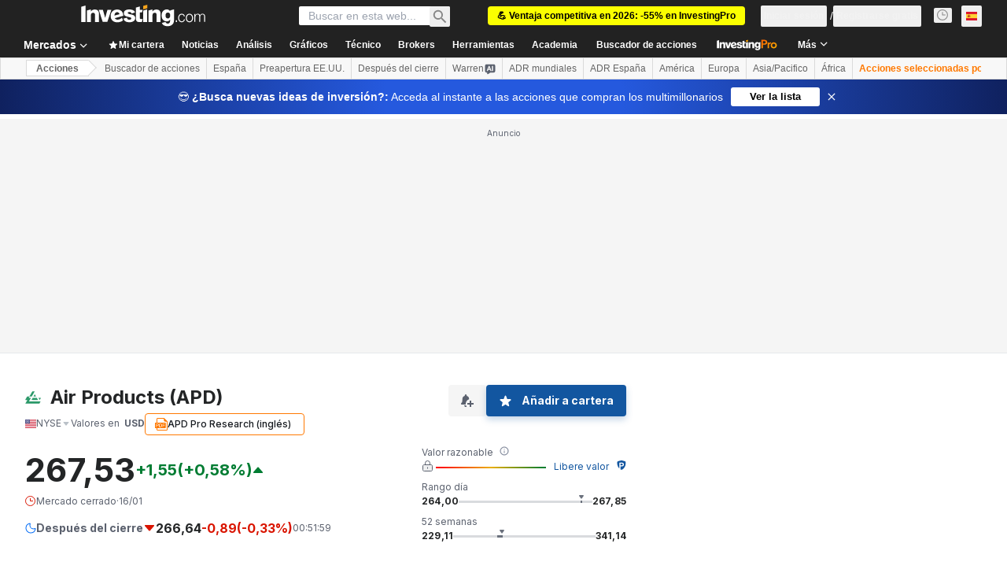

--- FILE ---
content_type: image/svg+xml
request_url: https://cdn.investing.com/entities-logos/248356.svg
body_size: 443
content:
<svg xmlns="http://www.w3.org/2000/svg" version="1.2" viewBox="0 0 1550 1199"><path fill="#2b9969" d="M762.3 1.3C811.7 1 861.1-.3 910.5.2c9.1.5 18.2-.2 27.3.9-21.1 38-43 75.5-64.7 113.2C799 243.2 724.7 372.1 649.3 500.2c-9.5 3.2-19.5 2.6-29.3 3.6-64.9 1.6-129.7.9-194.6 1-26.3 44.8-51.8 90.1-78.1 135 73.8 1.4 147.6 2.7 221.4 4-36.9 64.1-74.1 127.9-110.7 192.1-28.1 48.8-56.4 97.5-84.5 146.3 28.2.2 56.4-.3 84.6.4 95.7-.3 191.4.4 287.1.2 58.5.8 117.1-.1 175.6.6 31.8 0 63.6-.1 95.3 0 36.4.6 72.7 0 109.1.5 119.8.5 239.6.8 359.4 2.9 11.4.3 22.8.6 34.2 1.5-19.9 37.3-41.1 74-61.4 111.1q-27.9 49.5-55.7 99c-461.7 0-923.3.1-1385 0 4.6-6 7.4-13 11.5-19.3 48.3-82.9 96-166.1 143.6-249.3 15.3-27.1 31-54 46-81.3-1.9-3.1-5.8-3.1-8.9-3.6-17.2-1.7-34.5-1.9-51.7-1.8-24.5-.1-48.9-.1-73.4-.1-17.5.2-35.1-.8-52.6-.6-10.3-.4-20.7-.3-31-1.1 21.8-39.1 44.4-77.7 66.5-116.5 21.9-37.8 43.5-75.8 65.5-113.6 21.8-37.6 43.2-75.4 65.4-112.8 74.5-1.6 149.1-2.7 223.7-4.2C466 417 510.5 339.7 555.1 262.5c5.6-8.8 9.9-18.3 15.3-27.2 45.1-77.7 89.8-155.6 134.8-233.4 10.7.1 21.3-.7 31.9-.3 8.4.3 16.8-.7 25.2-.3z"/><path fill="#2b9969" d="M927.8 309.1c4.8-7.7 9.1-15.7 14.5-22.9 15.8 23.6 29.9 48.4 44.7 72.7 27.1 45.4 54 91 79.9 137.1 1.3 2.4 2.4 4.8 3.5 7.3-16.2 1.1-32.4.8-48.6 1.3-41.7.5-83.4.1-125.1.2-20.3-.5-40.5-.2-60.8-1.3-6.1-.1-12.2 0-18.2-1.1 7.8-17.3 18-33.4 27-50.1 27.2-48 54.7-95.9 83.1-143.2zM737.3 641.8h412c35.2 60.1 71.1 119.8 106 180.2 4 7 8.3 13.8 12 21-145.3 0-290.7.1-436 0-28.7-.9-57.4-.3-86.1-.8-36.4-.2-72.8-.6-109.2-1.6-4.5-.2-9.1-.2-13.7-.8 14.8-25.8 30-51.3 44.8-77.2 5-8.7 10.5-17.3 15-26.3 18.5-31.5 36.6-63.1 55.2-94.5zm576.7 1.5c28.5-1.4 57.1-1.2 85.6-1.5 37.1 0 74.3-.2 111.4.4 12.8.4 25.7 0 38.5 1.3-11.1 21.2-23.2 41.9-35.3 62.6-21.6 37.6-43.6 74.9-65.9 112.1-4.2 6.6-8 13.3-12.3 19.8-1.5 2.3-4.9 2.4-6.6.3-7.1-7.4-11.6-16.8-17-25.4-22.5-38.3-44.9-76.7-67.4-115-10.3-18.2-21.4-36-31-54.6z"/></svg>